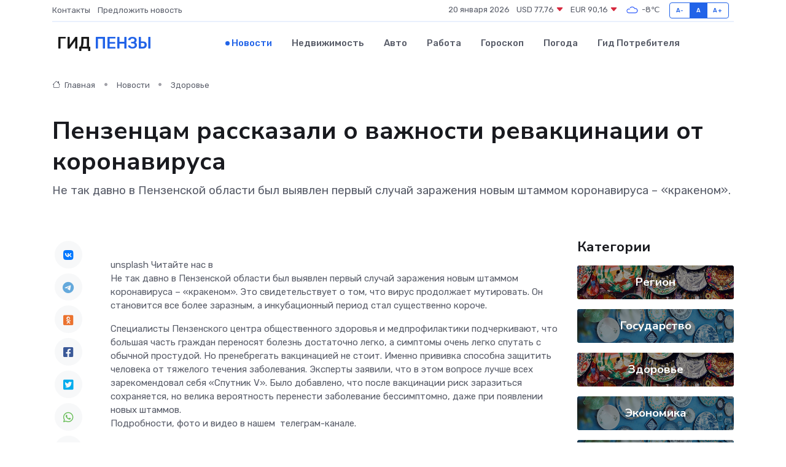

--- FILE ---
content_type: text/html; charset=utf-8
request_url: https://www.google.com/recaptcha/api2/aframe
body_size: 265
content:
<!DOCTYPE HTML><html><head><meta http-equiv="content-type" content="text/html; charset=UTF-8"></head><body><script nonce="B4r1QjU3siiYWxv5Bcsmpw">/** Anti-fraud and anti-abuse applications only. See google.com/recaptcha */ try{var clients={'sodar':'https://pagead2.googlesyndication.com/pagead/sodar?'};window.addEventListener("message",function(a){try{if(a.source===window.parent){var b=JSON.parse(a.data);var c=clients[b['id']];if(c){var d=document.createElement('img');d.src=c+b['params']+'&rc='+(localStorage.getItem("rc::a")?sessionStorage.getItem("rc::b"):"");window.document.body.appendChild(d);sessionStorage.setItem("rc::e",parseInt(sessionStorage.getItem("rc::e")||0)+1);localStorage.setItem("rc::h",'1768874414879');}}}catch(b){}});window.parent.postMessage("_grecaptcha_ready", "*");}catch(b){}</script></body></html>